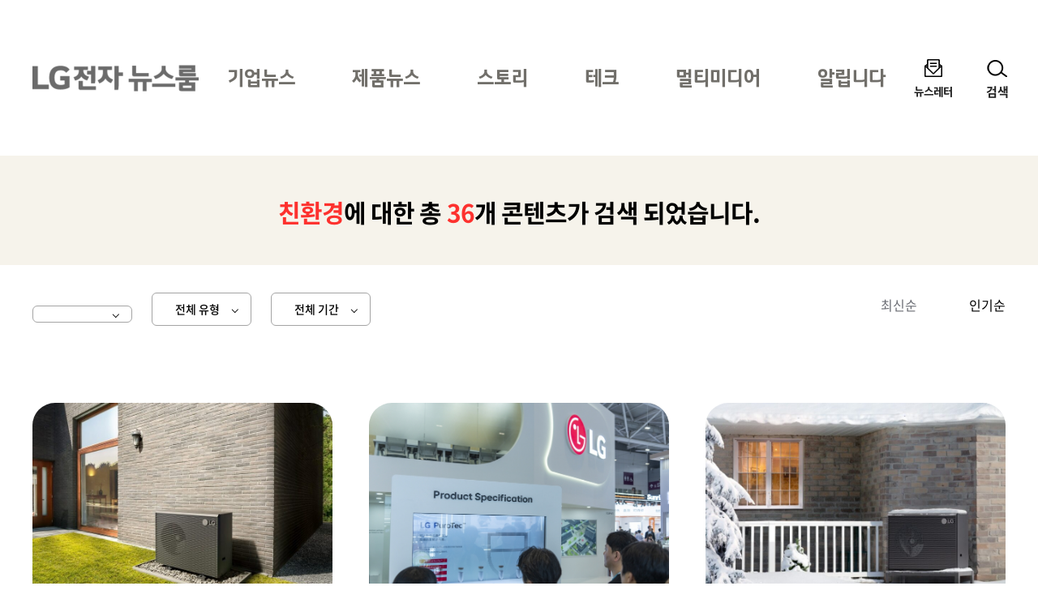

--- FILE ---
content_type: text/html; charset=UTF-8
request_url: https://live.lge.co.kr/?s=%EC%B9%9C%ED%99%98%EA%B2%BD&category=11791&orderby=popularity&page=2
body_size: 9075
content:
<!DOCTYPE html>
<html lang="ko-KR">
<head>
<meta charset="UTF-8">
<meta name="viewport" content="width=device-width, user-scalable=1, initial-scale=1, minimum-scale=1" />
<title>&#8220;친환경&#8221; 검색결과 &#8211; 페이지 2 &#8211; LG전자 뉴스룸</title>
<meta name='robots' content='noindex, follow, max-image-preview:large' />
<link rel="alternate" type="application/rss+xml" title="LG전자 뉴스룸 &raquo; 피드" href="https://live.lge.co.kr/feed/" />
<style id='wp-img-auto-sizes-contain-inline-css' type='text/css'>
img:is([sizes=auto i],[sizes^="auto," i]){contain-intrinsic-size:3000px 1500px}
/*# sourceURL=wp-img-auto-sizes-contain-inline-css */
</style>
<link rel='stylesheet' id='style-css' href='https://live.lge.co.kr/wp-content/themes/bricksand-live-lge/assets/build/style.min.css?ver=17f9d9c91b115095c8fe' type='text/css' media='all' />
<meta name="title" content="LG전자 뉴스룸" />
<meta name="description" content="찾고 싶은 것이 있나요? 친환경에 대해 149개의 검색결과가 있습니다." />
<meta property="og:title" content="LG전자 뉴스룸" />
<meta property="og:description" content="찾고 싶은 것이 있나요? 친환경에 대해 149개의 검색결과가 있습니다." />
<meta property="og:image" content="https://live.lge.co.kr/wp-content/uploads/2022/03/1.lg_-17-600x315.jpg" />
<meta name="twitter:card" content="summary_large_image" />
<meta name="twitter:title" content="LG전자 뉴스룸" />
<meta name="twitter:description" content="찾고 싶은 것이 있나요? 친환경에 대해 149개의 검색결과가 있습니다." />
<meta name="twitter:image" content="https://live.lge.co.kr/wp-content/uploads/2022/03/1.lg_-17-600x315.jpg" />
<link rel="icon" href="https://live.lge.co.kr/wp-content/uploads/2023/08/cropped-siteicon-32x32.png" sizes="32x32" />
<link rel="icon" href="https://live.lge.co.kr/wp-content/uploads/2023/08/cropped-siteicon-192x192.png" sizes="192x192" />
<link rel="apple-touch-icon" href="https://live.lge.co.kr/wp-content/uploads/2023/08/cropped-siteicon-180x180.png" />
<meta name="msapplication-TileImage" content="https://live.lge.co.kr/wp-content/uploads/2023/08/cropped-siteicon-270x270.png" />
<meta name="naver-site-verification" content="e2b7cb661dda3eae24a4460ac80865ed45b0f921" />
<meta name="google-site-verification" content="6vnoKh3_v-8_Cccd_WtRhnBz6_R4OHZ6e5D8s7UaUyg" />
<!-- Google Tag Manager -->
<script>(function(w,d,s,l,i){w[l]=w[l]||[];w[l].push({'gtm.start':
new Date().getTime(),event:'gtm.js'});var f=d.getElementsByTagName(s)[0],
j=d.createElement(s),dl=l!='dataLayer'?'&l='+l:'';j.async=true;j.src=
'https://www.googletagmanager.com/gtm.js?id='+i+dl;f.parentNode.insertBefore(j,f);
})(window,document,'script','dataLayer','GTM-K7N9BJHS');</script>
<!-- End Google Tag Manager -->
<style id='global-styles-inline-css' type='text/css'>
:root{--wp--preset--aspect-ratio--square: 1;--wp--preset--aspect-ratio--4-3: 4/3;--wp--preset--aspect-ratio--3-4: 3/4;--wp--preset--aspect-ratio--3-2: 3/2;--wp--preset--aspect-ratio--2-3: 2/3;--wp--preset--aspect-ratio--16-9: 16/9;--wp--preset--aspect-ratio--9-16: 9/16;--wp--preset--color--black: #000000;--wp--preset--color--cyan-bluish-gray: #abb8c3;--wp--preset--color--white: #ffffff;--wp--preset--color--pale-pink: #f78da7;--wp--preset--color--vivid-red: #cf2e2e;--wp--preset--color--luminous-vivid-orange: #ff6900;--wp--preset--color--luminous-vivid-amber: #fcb900;--wp--preset--color--light-green-cyan: #7bdcb5;--wp--preset--color--vivid-green-cyan: #00d084;--wp--preset--color--pale-cyan-blue: #8ed1fc;--wp--preset--color--vivid-cyan-blue: #00d084;--wp--preset--color--vivid-purple: #9b51e0;--wp--preset--color--lg-red: #fd312e;--wp--preset--color--light-gray: #999999;--wp--preset--color--very-light-gray: #eeeeee;--wp--preset--gradient--vivid-cyan-blue-to-vivid-purple: linear-gradient(135deg,rgb(6,147,227) 0%,rgb(155,81,224) 100%);--wp--preset--gradient--light-green-cyan-to-vivid-green-cyan: linear-gradient(135deg,rgb(122,220,180) 0%,rgb(0,208,130) 100%);--wp--preset--gradient--luminous-vivid-amber-to-luminous-vivid-orange: linear-gradient(135deg,rgb(252,185,0) 0%,rgb(255,105,0) 100%);--wp--preset--gradient--luminous-vivid-orange-to-vivid-red: linear-gradient(135deg,rgb(255,105,0) 0%,rgb(207,46,46) 100%);--wp--preset--gradient--very-light-gray-to-cyan-bluish-gray: linear-gradient(135deg,rgb(238,238,238) 0%,rgb(169,184,195) 100%);--wp--preset--gradient--cool-to-warm-spectrum: linear-gradient(135deg,rgb(74,234,220) 0%,rgb(151,120,209) 20%,rgb(207,42,186) 40%,rgb(238,44,130) 60%,rgb(251,105,98) 80%,rgb(254,248,76) 100%);--wp--preset--gradient--blush-light-purple: linear-gradient(135deg,rgb(255,206,236) 0%,rgb(152,150,240) 100%);--wp--preset--gradient--blush-bordeaux: linear-gradient(135deg,rgb(254,205,165) 0%,rgb(254,45,45) 50%,rgb(107,0,62) 100%);--wp--preset--gradient--luminous-dusk: linear-gradient(135deg,rgb(255,203,112) 0%,rgb(199,81,192) 50%,rgb(65,88,208) 100%);--wp--preset--gradient--pale-ocean: linear-gradient(135deg,rgb(255,245,203) 0%,rgb(182,227,212) 50%,rgb(51,167,181) 100%);--wp--preset--gradient--electric-grass: linear-gradient(135deg,rgb(202,248,128) 0%,rgb(113,206,126) 100%);--wp--preset--gradient--midnight: linear-gradient(135deg,rgb(2,3,129) 0%,rgb(40,116,252) 100%);--wp--preset--font-size--small: 12px;--wp--preset--font-size--medium: 20px;--wp--preset--font-size--large: 20px;--wp--preset--font-size--x-large: 42px;--wp--preset--font-size--regular: 19px;--wp--preset--font-size--huge: 30px;--wp--preset--spacing--20: 0.44rem;--wp--preset--spacing--30: 0.67rem;--wp--preset--spacing--40: 1rem;--wp--preset--spacing--50: 1.5rem;--wp--preset--spacing--60: 2.25rem;--wp--preset--spacing--70: 3.38rem;--wp--preset--spacing--80: 5.06rem;--wp--preset--shadow--natural: 6px 6px 9px rgba(0, 0, 0, 0.2);--wp--preset--shadow--deep: 12px 12px 50px rgba(0, 0, 0, 0.4);--wp--preset--shadow--sharp: 6px 6px 0px rgba(0, 0, 0, 0.2);--wp--preset--shadow--outlined: 6px 6px 0px -3px rgb(255, 255, 255), 6px 6px rgb(0, 0, 0);--wp--preset--shadow--crisp: 6px 6px 0px rgb(0, 0, 0);}:where(.is-layout-flex){gap: 0.5em;}:where(.is-layout-grid){gap: 0.5em;}body .is-layout-flex{display: flex;}.is-layout-flex{flex-wrap: wrap;align-items: center;}.is-layout-flex > :is(*, div){margin: 0;}body .is-layout-grid{display: grid;}.is-layout-grid > :is(*, div){margin: 0;}:where(.wp-block-columns.is-layout-flex){gap: 2em;}:where(.wp-block-columns.is-layout-grid){gap: 2em;}:where(.wp-block-post-template.is-layout-flex){gap: 1.25em;}:where(.wp-block-post-template.is-layout-grid){gap: 1.25em;}.has-black-color{color: var(--wp--preset--color--black) !important;}.has-cyan-bluish-gray-color{color: var(--wp--preset--color--cyan-bluish-gray) !important;}.has-white-color{color: var(--wp--preset--color--white) !important;}.has-pale-pink-color{color: var(--wp--preset--color--pale-pink) !important;}.has-vivid-red-color{color: var(--wp--preset--color--vivid-red) !important;}.has-luminous-vivid-orange-color{color: var(--wp--preset--color--luminous-vivid-orange) !important;}.has-luminous-vivid-amber-color{color: var(--wp--preset--color--luminous-vivid-amber) !important;}.has-light-green-cyan-color{color: var(--wp--preset--color--light-green-cyan) !important;}.has-vivid-green-cyan-color{color: var(--wp--preset--color--vivid-green-cyan) !important;}.has-pale-cyan-blue-color{color: var(--wp--preset--color--pale-cyan-blue) !important;}.has-vivid-cyan-blue-color{color: var(--wp--preset--color--vivid-cyan-blue) !important;}.has-vivid-purple-color{color: var(--wp--preset--color--vivid-purple) !important;}.has-black-background-color{background-color: var(--wp--preset--color--black) !important;}.has-cyan-bluish-gray-background-color{background-color: var(--wp--preset--color--cyan-bluish-gray) !important;}.has-white-background-color{background-color: var(--wp--preset--color--white) !important;}.has-pale-pink-background-color{background-color: var(--wp--preset--color--pale-pink) !important;}.has-vivid-red-background-color{background-color: var(--wp--preset--color--vivid-red) !important;}.has-luminous-vivid-orange-background-color{background-color: var(--wp--preset--color--luminous-vivid-orange) !important;}.has-luminous-vivid-amber-background-color{background-color: var(--wp--preset--color--luminous-vivid-amber) !important;}.has-light-green-cyan-background-color{background-color: var(--wp--preset--color--light-green-cyan) !important;}.has-vivid-green-cyan-background-color{background-color: var(--wp--preset--color--vivid-green-cyan) !important;}.has-pale-cyan-blue-background-color{background-color: var(--wp--preset--color--pale-cyan-blue) !important;}.has-vivid-cyan-blue-background-color{background-color: var(--wp--preset--color--vivid-cyan-blue) !important;}.has-vivid-purple-background-color{background-color: var(--wp--preset--color--vivid-purple) !important;}.has-black-border-color{border-color: var(--wp--preset--color--black) !important;}.has-cyan-bluish-gray-border-color{border-color: var(--wp--preset--color--cyan-bluish-gray) !important;}.has-white-border-color{border-color: var(--wp--preset--color--white) !important;}.has-pale-pink-border-color{border-color: var(--wp--preset--color--pale-pink) !important;}.has-vivid-red-border-color{border-color: var(--wp--preset--color--vivid-red) !important;}.has-luminous-vivid-orange-border-color{border-color: var(--wp--preset--color--luminous-vivid-orange) !important;}.has-luminous-vivid-amber-border-color{border-color: var(--wp--preset--color--luminous-vivid-amber) !important;}.has-light-green-cyan-border-color{border-color: var(--wp--preset--color--light-green-cyan) !important;}.has-vivid-green-cyan-border-color{border-color: var(--wp--preset--color--vivid-green-cyan) !important;}.has-pale-cyan-blue-border-color{border-color: var(--wp--preset--color--pale-cyan-blue) !important;}.has-vivid-cyan-blue-border-color{border-color: var(--wp--preset--color--vivid-cyan-blue) !important;}.has-vivid-purple-border-color{border-color: var(--wp--preset--color--vivid-purple) !important;}.has-vivid-cyan-blue-to-vivid-purple-gradient-background{background: var(--wp--preset--gradient--vivid-cyan-blue-to-vivid-purple) !important;}.has-light-green-cyan-to-vivid-green-cyan-gradient-background{background: var(--wp--preset--gradient--light-green-cyan-to-vivid-green-cyan) !important;}.has-luminous-vivid-amber-to-luminous-vivid-orange-gradient-background{background: var(--wp--preset--gradient--luminous-vivid-amber-to-luminous-vivid-orange) !important;}.has-luminous-vivid-orange-to-vivid-red-gradient-background{background: var(--wp--preset--gradient--luminous-vivid-orange-to-vivid-red) !important;}.has-very-light-gray-to-cyan-bluish-gray-gradient-background{background: var(--wp--preset--gradient--very-light-gray-to-cyan-bluish-gray) !important;}.has-cool-to-warm-spectrum-gradient-background{background: var(--wp--preset--gradient--cool-to-warm-spectrum) !important;}.has-blush-light-purple-gradient-background{background: var(--wp--preset--gradient--blush-light-purple) !important;}.has-blush-bordeaux-gradient-background{background: var(--wp--preset--gradient--blush-bordeaux) !important;}.has-luminous-dusk-gradient-background{background: var(--wp--preset--gradient--luminous-dusk) !important;}.has-pale-ocean-gradient-background{background: var(--wp--preset--gradient--pale-ocean) !important;}.has-electric-grass-gradient-background{background: var(--wp--preset--gradient--electric-grass) !important;}.has-midnight-gradient-background{background: var(--wp--preset--gradient--midnight) !important;}.has-small-font-size{font-size: var(--wp--preset--font-size--small) !important;}.has-medium-font-size{font-size: var(--wp--preset--font-size--medium) !important;}.has-large-font-size{font-size: var(--wp--preset--font-size--large) !important;}.has-x-large-font-size{font-size: var(--wp--preset--font-size--x-large) !important;}
/*# sourceURL=global-styles-inline-css */
</style>
</head>
<body class="search search-results wp-custom-logo paged-2 search-paged-2 wp-theme-bricksand-live-lge">
<!-- Google Tag Manager (noscript) -->
<noscript><iframe src="https://www.googletagmanager.com/ns.html?id=GTM-K7N9BJHS"
height="0" width="0" style="display:none;visibility:hidden"></iframe></noscript>
<!-- End Google Tag Manager (noscript) -->
<div id="acc-nav">
	<a href="#content">본문 바로가기</a>
</div>
<div id="wrap">
	<header id="header">
		<div class="inner">
			<h1 class="logo">
			<a href="https://live.lge.co.kr/">
				<img src="https://live.lge.co.kr/wp-content/uploads/2024/10/LG전자-뉴스룸_logo3-1-1.png" width="205" height="87" alt="LG전자 뉴스룸" data-default-logo="https://live.lge.co.kr/wp-content/uploads/2024/10/LG전자-뉴스룸_logo3-1-1.png">
			</a>
		</h1>			<nav id="gnb" role="navigation">
				<h2 class="screen-reader-text">메인 메뉴</h2>
				<ul><li id="menu-item-221214" class="menu-item menu-item-type-taxonomy menu-item-object-category menu-item-221214"><a href="https://live.lge.co.kr/news/">기업뉴스</a></li>
<li id="menu-item-230147" class="menu-item menu-item-type-taxonomy menu-item-object-category menu-item-230147"><a href="https://live.lge.co.kr/product-news/">제품뉴스</a></li>
<li id="menu-item-221218" class="menu-item menu-item-type-taxonomy menu-item-object-category menu-item-221218"><a href="https://live.lge.co.kr/story/">스토리</a></li>
<li id="menu-item-212680" class="menu-item menu-item-type-taxonomy menu-item-object-category menu-item-212680"><a href="https://live.lge.co.kr/tech/">테크</a></li>
<li id="menu-item-221215" class="menu-item menu-item-type-taxonomy menu-item-object-category menu-item-221215"><a href="https://live.lge.co.kr/multimedia/">멀티미디어</a></li>
<li id="menu-item-221223" class="menu-item menu-item-type-taxonomy menu-item-object-category menu-item-221223"><a href="https://live.lge.co.kr/notice/">알립니다</a></li>
</ul>			</nav>
			<div class="util">
				<ul><li id="menu-item-212681" class="newsletter menu-item menu-item-type-post_type menu-item-object-page menu-item-212681"><a href="https://live.lge.co.kr/newsletters/">뉴스레터</a></li>
</ul>				<button type="button" class="search-menu"><span>검색</span></button>
			</div>
		</div>
		<div class="search-form">
	<div class="inner">
		<form action="https://live.lge.co.kr" method="get" autocomplete="off">
			<fieldset>
				<input type="text" name="s" id="search" title="검색어" required placeholder="검색어를 입력하세요." value="" />
				<button type="submit" class="submit">검색</button>
				<button type="button" class="close">닫기</button>
			</fieldset>
		</form>
							<div class="search-keyword">
				<p class="title">추천 키워드</p>
				<ul>
											<li><a href="https://live.lge.co.kr/?s=AI">AI</a></li>
											<li><a href="https://live.lge.co.kr/?s=UP가전 2.0">UP가전 2.0</a></li>
											<li><a href="https://live.lge.co.kr/?s=올레드">올레드</a></li>
											<li><a href="https://live.lge.co.kr/?s=전장">전장</a></li>
									</ul>
			</div>
			</div>
</div>
	</header>
			<div class="fixex-menu">
			<ul><li id="menu-item-213523" class="home menu-item menu-item-type-post_type menu-item-object-page menu-item-home menu-item-213523"><a href="https://live.lge.co.kr/">홈</a></li>
<li id="menu-item-213524" class="menu menu-item menu-item-type-custom menu-item-object-custom menu-item-213524"><a href="#gnb">메뉴</a></li>
<li id="menu-item-213527" class="search menu-item menu-item-type-custom menu-item-object-custom menu-item-213527"><a href="#search">검색</a></li>
<li id="menu-item-213525" class="latest menu-item menu-item-type-custom menu-item-object-custom menu-item-213525"><a href="/view-all?orderby=latest">최신</a></li>
<li id="menu-item-221213" class="popularity menu-item menu-item-type-custom menu-item-object-custom menu-item-221213"><a href="/view-all/?orderby=popularity">인기</a></li>
</ul>		</div>
		<div id="container">
		<article id="content">
			<!-- Content -->

						<div class="search-result">
				<h1 class="screen-reader-text">검색결과</h1>
				<p><em>친환경</em>에 대한 총 <em>36</em>개 콘텐츠가 검색 되었습니다.</p>
							</div>

			<div class="search-filter">
				<div class="filter">
										<span class="category">
												<button type="button"></button>
						<ul>
							<li ><a href="/?s=%EC%B9%9C%ED%99%98%EA%B2%BD&orderby=popularity">전체 카테고리</a></li>
															<li ><a href="/?s=%EC%B9%9C%ED%99%98%EA%B2%BD&category=17154&orderby=popularity">기업뉴스</a></li>
															<li ><a href="/?s=%EC%B9%9C%ED%99%98%EA%B2%BD&category=19540&orderby=popularity">제품뉴스</a></li>
															<li ><a href="/?s=%EC%B9%9C%ED%99%98%EA%B2%BD&category=17155&orderby=popularity">스토리</a></li>
															<li ><a href="/?s=%EC%B9%9C%ED%99%98%EA%B2%BD&category=11786&orderby=popularity">테크</a></li>
															<li ><a href="/?s=%EC%B9%9C%ED%99%98%EA%B2%BD&category=17157&orderby=popularity">멀티미디어</a></li>
															<li ><a href="/?s=%EC%B9%9C%ED%99%98%EA%B2%BD&category=17160&orderby=popularity">알립니다</a></li>
													</ul>
					</span>
											<span class="formats">
														<button type="button">전체 유형</button>
							<ul>
								<li class="current" aria-current="page"><a href="/?s=%EC%B9%9C%ED%99%98%EA%B2%BD&category=11791&orderby=popularity">전체 유형</a></li>
																	<li ><a href="/?s=%EC%B9%9C%ED%99%98%EA%B2%BD&category=11791&orderby=popularity&format=16413">보도자료</a></li>
																	<li ><a href="/?s=%EC%B9%9C%ED%99%98%EA%B2%BD&category=11791&orderby=popularity&format=16404">포스트</a></li>
																	<li ><a href="/?s=%EC%B9%9C%ED%99%98%EA%B2%BD&category=11791&orderby=popularity&format=16410">동영상</a></li>
																	<li ><a href="/?s=%EC%B9%9C%ED%99%98%EA%B2%BD&category=11791&orderby=popularity&format=16411">카드뉴스</a></li>
																	<li ><a href="/?s=%EC%B9%9C%ED%99%98%EA%B2%BD&category=11791&orderby=popularity&format=16412">인포그래픽</a></li>
															</ul>
						</span>
										<span class="date">
												<button type="button">전체 기간</button>
						<ul>
							<li class="current" aria-current="page"><a href="/?s=%EC%B9%9C%ED%99%98%EA%B2%BD&category=11791&orderby=popularity">전체 기간</a></li>
															<li ><a href="/?s=%EC%B9%9C%ED%99%98%EA%B2%BD&category=11791&orderby=popularity&date=1">1개월</a></li>
															<li ><a href="/?s=%EC%B9%9C%ED%99%98%EA%B2%BD&category=11791&orderby=popularity&date=6">6개월</a></li>
															<li ><a href="/?s=%EC%B9%9C%ED%99%98%EA%B2%BD&category=11791&orderby=popularity&date=12">1년</a></li>
															<li ><a href="/?s=%EC%B9%9C%ED%99%98%EA%B2%BD&category=11791&orderby=popularity&date=24">2년</a></li>
													</ul>
					</span>
				</div>
				<div class="sorting">
					<a href="/?s=%EC%B9%9C%ED%99%98%EA%B2%BD&category=11791&page=2" >최신순</a>
					<a href="/?s=%EC%B9%9C%ED%99%98%EA%B2%BD&category=11791&orderby=popularity&page=2" class="current" aria-current="page">인기순</a>
				</div>
			</div>

							<div class="post-list">
					<ul>
													<li>
																<a href="https://live.lge.co.kr/2410-lg-hvac/" title="LG전자 HVAC·가전, 美 '최고의 지속가능 브랜드' 선정">
									<figure>
										<img width="840" height="570" src="https://live.lge.co.kr/wp-content/uploads/2024/10/1lg-840x570.jpg" class="attachment-thumbnail size-thumbnail wp-post-image" alt="LG전자 공기 열원 히트펌프 &#039;써마브이 R290 모노블럭 현대적인 벽돌 외벽의 단독주택 한쪽 모서리 야외 공간에 LG 히트펌프 실외기가 설치되어 있다. 유닛은 매트한 다크 그레이 색상으로, 전면에는 LG 로고와 팬이 내장된 송풍망이 보인다. 장치는 사각형 자갈이 깔린 콘크리트 패드 위에 안정적으로 설치되어 있으며, 주택 외벽에는 큰 창과 나무 프레임의 출입문이 함께 구성되어 있어 고급스러운 느낌을 자아낸다. 왼쪽으로는 정돈된 잔디 마당이 펼쳐지고, 오른쪽은 자갈길과 나무숲이 배경에 보인다. 전반적으로 에너지 효율성과 디자인을 동시에 고려한 친환경 주거 환경을 표현하는 이미지다." decoding="async" />									</figure>
								</a>
								<span class="meta">
									<span class="category">보도자료</span>
																		<span class="date">2024-10-02</span>
								</span>
								<span class="title">
									<a href="https://live.lge.co.kr/2410-lg-hvac/">LG전자 HVAC·가전, 美 '최고의 지속가능 브랜드' 선정</a>
								</span>
							</li>
													<li>
																<a href="https://live.lge.co.kr/2504-lg-purotec/" title="LG전자, 항균 기능성 소재 ‘LG 퓨로텍’글로벌 B2B 고객 확대 나서">
									<figure>
										<img width="840" height="559" src="https://live.lge.co.kr/wp-content/uploads/2025/04/2504-purotec-1.jpg" class="attachment-thumbnail size-thumbnail wp-post-image" alt="글로벌 B2B 고객들이 다양한 LG 퓨로텍 제품을 살펴보고 있다." decoding="async" />									</figure>
								</a>
								<span class="meta">
									<span class="category">보도자료</span>
																		<span class="date">2025-04-16</span>
								</span>
								<span class="title">
									<a href="https://live.lge.co.kr/2504-lg-purotec/">LG전자, 항균 기능성 소재 ‘LG 퓨로텍’글로벌 B2B 고객 확대 나서</a>
								</span>
							</li>
													<li>
																<a href="https://live.lge.co.kr/2409-lg-hvac-3/" title="LG전자, 중국 하얼빈 히트펌프 컨소시엄 구축한랭지 R&D 글로벌 트라이앵글 완성">
									<figure>
										<img width="840" height="570" src="https://live.lge.co.kr/wp-content/uploads/2024/09/1lg-840x570.jpg" class="attachment-thumbnail size-thumbnail wp-post-image" alt="&#039;써마브이 R290 모노블럭&#039;." decoding="async" />									</figure>
								</a>
								<span class="meta">
									<span class="category">보도자료</span>
																		<span class="date">2024-09-02</span>
								</span>
								<span class="title">
									<a href="https://live.lge.co.kr/2409-lg-hvac-3/">LG전자, 중국 하얼빈 히트펌프 컨소시엄 구축한랭지 R&D 글로벌 트라이앵글 완성</a>
								</span>
							</li>
													<li>
																<a href="https://live.lge.co.kr/2504-lg-hvac/" title="LG전자 현지 특화된 고효율 HVAC 솔루션,싱가포르 초대형 물류센터에 ‘낙점’">
									<figure>
										<img width="840" height="570" src="https://live.lge.co.kr/wp-content/uploads/2025/04/2504-lg-hvac-1-840x570.jpg" class="attachment-thumbnail size-thumbnail wp-post-image" alt="LG전자가 최근 축구장 6개 크기와 맞먹는 규모의 싱가포르 초대형 물류센터에 고효율 상업용 에어컨 &#039;멀티브이 아이(Multi V i)&#039;(사진)를 공급했다." decoding="async" />									</figure>
								</a>
								<span class="meta">
									<span class="category">보도자료</span>
																		<span class="date">2025-04-02</span>
								</span>
								<span class="title">
									<a href="https://live.lge.co.kr/2504-lg-hvac/">LG전자 현지 특화된 고효율 HVAC 솔루션,싱가포르 초대형 물류센터에 ‘낙점’</a>
								</span>
							</li>
													<li>
																<a href="https://live.lge.co.kr/2410-lg-frieze-london/" title="LG 올레드 TV, 프리즈 런던서기후 위기 다룬 예술작품을 담다">
									<figure>
										<img width="840" height="570" src="https://live.lge.co.kr/wp-content/uploads/2024/10/thumbnail-frieze-london-840x570.jpg" class="attachment-thumbnail size-thumbnail wp-post-image" alt="L모델이 97형 올레드 에보 5대를 활용한 초대형 작품 &#039;바람이 되어(Becoming Wind)&#039;를 감상하는 모습" decoding="async" />									</figure>
								</a>
								<span class="meta">
									<span class="category">보도자료</span>
																		<span class="date">2024-10-11</span>
								</span>
								<span class="title">
									<a href="https://live.lge.co.kr/2410-lg-frieze-london/">LG 올레드 TV, 프리즈 런던서기후 위기 다룬 예술작품을 담다</a>
								</span>
							</li>
													<li>
																<a href="https://live.lge.co.kr/2410-lg-lowes-partner/" title="LG전자, 美 대형 가전 유통업체 로우스 ‘베스트 파트너’ 선정">
									<figure>
										<img width="840" height="570" src="https://live.lge.co.kr/wp-content/uploads/2024/10/lowes-thumbnail-840x570.jpg" class="attachment-thumbnail size-thumbnail wp-post-image" alt="LG전자가 미국의 대표적인 종합 가전/인테리어 유통업체인 로우스(Lowe&#039;s)의 ‘베스트 파트너’로 선정됐다. 사진은 행사에서 기념 사진을 촬영하는 LG전자 북미지역대표 정규황 부사장(좌측에서 6번째)과 로우스의 제이슨 할람 머천다이징 부사장(좌측 5번째)." decoding="async" />									</figure>
								</a>
								<span class="meta">
									<span class="category">보도자료</span>
																		<span class="date">2024-10-09</span>
								</span>
								<span class="title">
									<a href="https://live.lge.co.kr/2410-lg-lowes-partner/">LG전자, 美 대형 가전 유통업체 로우스 ‘베스트 파트너’ 선정</a>
								</span>
							</li>
													<li>
																<a href="https://live.lge.co.kr/2409-lg-global-hvac/" title="LG전자, ‘글로벌 히트펌프 컨소시엄’ 출범 HVAC사업 기술협력">
									<figure>
										<img width="840" height="531" src="https://live.lge.co.kr/wp-content/uploads/2024/09/1lg-5.jpg" class="attachment-thumbnail size-thumbnail wp-post-image" alt="23일 마곡 LG 사이언스파크에서 진행된 글로벌 히트펌브 컨소시엄 출범식에서 LG전자 조주완 CEO가 환영사를 하고 있다. University of Alaska Anchorage LG Regional Heat Pump Consortiums LG GCAHR2024 Global Consortium for Advanced Heat pump Research 2024" decoding="async" />									</figure>
								</a>
								<span class="meta">
									<span class="category">보도자료</span>
																		<span class="date">2024-09-24</span>
								</span>
								<span class="title">
									<a href="https://live.lge.co.kr/2409-lg-global-hvac/">LG전자, ‘글로벌 히트펌프 컨소시엄’ 출범 HVAC사업 기술협력</a>
								</span>
							</li>
													<li>
																<a href="https://live.lge.co.kr/2501-lg-elvennation/" title="LG전자, 11개국 주뉴욕총영사단 초청해 혁신 기술 공개">
									<figure>
										<img width="840" height="570" src="https://live.lge.co.kr/wp-content/uploads/2025/01/LGUSA-11nations-840x570.jpg" class="attachment-thumbnail size-thumbnail wp-post-image" alt=" LG전자가 미국 현지시간 29일 뉴저지주 잉글우드 클리프에 위치한 북미지역 본사에 한국을 포함한 11개국 주뉴욕총영사단를 초청해 혁신 기술 로드맵을 선보이고 국가간 파트너십 강화 방안을 논의" decoding="async" />									</figure>
								</a>
								<span class="meta">
									<span class="category">보도자료</span>
																		<span class="date">2025-01-31</span>
								</span>
								<span class="title">
									<a href="https://live.lge.co.kr/2501-lg-elvennation/">LG전자, 11개국 주뉴욕총영사단 초청해 혁신 기술 공개</a>
								</span>
							</li>
													<li>
																<a href="https://live.lge.co.kr/2411-lg-esg/" title="‘13년간 190여 곳 자립 지원 … ESG 가치 확산’LG전자, 사회적 기업 육성 노력 빛났다">
									<figure>
										<img width="840" height="525" src="https://live.lge.co.kr/wp-content/uploads/2024/11/2411-lg-esg-1.jpg" class="attachment-thumbnail size-thumbnail wp-post-image" alt="김문수 고용노동부장관(왼쪽에서 다섯 번째)과 LG전자 사회공헌팀 최건 책임(왼쪽에서 두 번째) 등 관계자들이 기념 사진을 촬영 중인 모습. 각 인물은 꽃다발과 상장을 들고 있으며, 배경에는 ‘사회적기업 육성 유공자 및 우수 지자체 포상 전수’라는 문구가 표시되어 있다. 전체 조명이 따뜻한 분위기를 자아내며, 수트 차림의 인물들이 단정하게 포즈를 취하고 있다." decoding="async" />									</figure>
								</a>
								<span class="meta">
									<span class="category">보도자료</span>
																		<span class="date">2024-11-25</span>
								</span>
								<span class="title">
									<a href="https://live.lge.co.kr/2411-lg-esg/">‘13년간 190여 곳 자립 지원 … ESG 가치 확산’LG전자, 사회적 기업 육성 노력 빛났다</a>
								</span>
							</li>
													<li>
																<a href="https://live.lge.co.kr/2406-lg-oslo/" title="“영하 40도에도 끄떡 없는 차세대 냉난방시스템 개발” LG전자, 노르웨이서 북유럽 한랭지 특화된 차세대 히트펌프 컨소시엄 구축">
									<figure>
										<img width="840" height="494" src="https://live.lge.co.kr/wp-content/uploads/2024/06/1lg-4.jpg" class="attachment-thumbnail size-thumbnail wp-post-image" alt="오슬로 메트로폴리탄 대학교 탄야 스토르슬 부총장(왼쪽)과 LG전자 에어솔루션사업부장 이재성 부사장." decoding="async" />									</figure>
								</a>
								<span class="meta">
									<span class="category">보도자료</span>
																		<span class="date">2024-06-20</span>
								</span>
								<span class="title">
									<a href="https://live.lge.co.kr/2406-lg-oslo/">“영하 40도에도 끄떡 없는 차세대 냉난방시스템 개발” LG전자, 노르웨이서 북유럽 한랭지 특화된 차세대 히트펌프 컨소시엄 구축</a>
								</span>
							</li>
													<li>
																<a href="https://live.lge.co.kr/2502-lg-sp/" title="LG전자, S&P ‘기업 지속가능성 평가’서2년 연속 『Top 1%』 선정">
									<figure>
										<img width="840" height="570" src="https://live.lge.co.kr/wp-content/uploads/2025/02/2502-lg-SP-840x570.png" class="attachment-thumbnail size-thumbnail wp-post-image" alt="LG전자가 ‘기업 지속가능성 평가(CSA)’에서 2년 연속으로 최상위 등급에 해당하는 「Top 1%」에 선정됐다." decoding="async" />									</figure>
								</a>
								<span class="meta">
									<span class="category">보도자료</span>
																		<span class="date">2025-02-13</span>
								</span>
								<span class="title">
									<a href="https://live.lge.co.kr/2502-lg-sp/">LG전자, S&P ‘기업 지속가능성 평가’서2년 연속 『Top 1%』 선정</a>
								</span>
							</li>
													<li>
																<a href="https://live.lge.co.kr/2505-lg-hvac/" title="LG전자, 글로벌 사우스로 HVAC 사업 기회 확대">
									<figure>
										<img width="840" height="562" src="https://live.lge.co.kr/wp-content/uploads/2025/05/2505-lg-hvac-1.jpg" class="attachment-thumbnail size-thumbnail wp-post-image" alt="컨설턴트들이 서울 마곡에 위치한 LG사이언스파크를 방문해 초대형 냉방기인 &#039;칠러(Chiller)&#039;를 살펴보고 있다." decoding="async" />									</figure>
								</a>
								<span class="meta">
									<span class="category">보도자료</span>
																		<span class="date">2025-05-20</span>
								</span>
								<span class="title">
									<a href="https://live.lge.co.kr/2505-lg-hvac/">LG전자, 글로벌 사우스로 HVAC 사업 기회 확대</a>
								</span>
							</li>
													<li>
																<a href="https://live.lge.co.kr/2404-lg-lifeisgood-esg/" title="LG전자, 美 사옥에 곤충 서식 위한 정원 개장 “지속가능한 생태계 구축 앞장설 것”">
									<figure>
										<img width="840" height="525" src="https://live.lge.co.kr/wp-content/uploads/2024/04/1-1lg-3.jpg" class="attachment-thumbnail size-thumbnail wp-post-image" alt="LG전자 북미 사옥에 조성된 폴리네이터 정원 전경." decoding="async" />									</figure>
								</a>
								<span class="meta">
									<span class="category">보도자료</span>
																		<span class="date">2024-04-23</span>
								</span>
								<span class="title">
									<a href="https://live.lge.co.kr/2404-lg-lifeisgood-esg/">LG전자, 美 사옥에 곤충 서식 위한 정원 개장 “지속가능한 생태계 구축 앞장설 것”</a>
								</span>
							</li>
													<li>
																<a href="https://live.lge.co.kr/2412-lg-logo/" title="‘모두의 더 나은 삶’ 위한 실천 인정 받았다LG전자, 13년 연속 ‘DJSI 월드’ 편입">
									<figure>
										<img width="840" height="570" src="https://live.lge.co.kr/wp-content/uploads/2024/12/2412_DJSI_sumnail-840x570.jpg" class="attachment-thumbnail size-thumbnail wp-post-image" alt="LG전자" decoding="async" />									</figure>
								</a>
								<span class="meta">
									<span class="category">보도자료</span>
																		<span class="date">2024-12-24</span>
								</span>
								<span class="title">
									<a href="https://live.lge.co.kr/2412-lg-logo/">‘모두의 더 나은 삶’ 위한 실천 인정 받았다LG전자, 13년 연속 ‘DJSI 월드’ 편입</a>
								</span>
							</li>
													<li>
																<a href="https://live.lge.co.kr/2506-lg-lab/" title="LG전자 뉴저지 북미 사옥,‘민간 기술 외교’의 장으로 우뚝">
									<figure>
										<img width="840" height="548" src="https://live.lge.co.kr/wp-content/uploads/2025/06/2506-lg-lab-1.jpg" class="attachment-thumbnail size-thumbnail wp-post-image" alt="LG전자 북미법인 본사 사옥 내 과학관 &#039;LG Inspiration Lab&#039;을 찾은 학생들이 로봇청소기로 축구 게임을 하고 있는 모습." decoding="async" />									</figure>
								</a>
								<span class="meta">
									<span class="category">보도자료</span>
																		<span class="date">2025-06-18</span>
								</span>
								<span class="title">
									<a href="https://live.lge.co.kr/2506-lg-lab/">LG전자 뉴저지 북미 사옥,‘민간 기술 외교’의 장으로 우뚝</a>
								</span>
							</li>
											</ul>
				</div>
			
										<div class="pagination">
					<a href="/?s=%EC%B9%9C%ED%99%98%EA%B2%BD&category=11791&orderby=popularity" class="first">첫 페이지</a>
					<a href="/?s=%EC%B9%9C%ED%99%98%EA%B2%BD&category=11791&orderby=popularity&page=1" class="prev">이전</a>
					<a class="page-numbers" href="https://live.lge.co.kr/?s=%EC%B9%9C%ED%99%98%EA%B2%BD&#038;category=11791&#038;orderby=popularity">1</a><span aria-current="page" class="page-numbers current">2</span><a class="page-numbers" href="https://live.lge.co.kr/?page=3&#038;s=%EC%B9%9C%ED%99%98%EA%B2%BD&#038;category=11791&#038;orderby=popularity">3</a>					<a href="/?s=%EC%B9%9C%ED%99%98%EA%B2%BD&category=11791&orderby=popularity&page=3" class="next">다음</a>
					<a href="/?s=%EC%B9%9C%ED%99%98%EA%B2%BD&category=11791&orderby=popularity&page=3" class="end">마지막 페이지</a>
				</div>
			
		<!-- //Content -->
		</article>
	</div>
	<footer id="footer">
		<a href="#wrap" class="page-top">Top</a>
		<div class="inner">
			<nav class="social-channel"><ul><li id="menu-item-212686" class="wa menu-item menu-item-type-custom menu-item-object-custom menu-item-212686"><a target="_blank" href="http://www.wa.or.kr/board/list.asp?BoardID=0006" title="WA인증마크 (새 창에서 열림)">WA인증마크</a></li>
<li id="menu-item-212687" class="facebook menu-item menu-item-type-custom menu-item-object-custom menu-item-212687"><a target="_blank" href="https://www.facebook.com/theLGstory" title="Facebook (새 창에서 열림)">Facebook</a></li>
<li id="menu-item-212688" class="youtube menu-item menu-item-type-custom menu-item-object-custom menu-item-212688"><a target="_blank" href="https://www.youtube.com/channel/UCrIAnDo3VuWex3fywkGpB1g/featured" title="YouTube (새 창에서 열림)">YouTube</a></li>
<li id="menu-item-212689" class="instagram menu-item menu-item-type-custom menu-item-object-custom menu-item-212689"><a target="_blank" href="https://www.instagram.com/lgelectronics_kr/" title="Instagram (새 창에서 열림)">Instagram</a></li>
<li id="menu-item-212690" class="naver-blog menu-item menu-item-type-custom menu-item-object-custom menu-item-212690"><a target="_blank" href="https://post.naver.com/my.nhn?memberNo=516856" title="Naver Blog (새 창에서 열림)">Naver Blog</a></li>
<li id="menu-item-212691" class="flickr menu-item menu-item-type-custom menu-item-object-custom menu-item-212691"><a target="_blank" href="https://www.flickr.com/photos/lge/" title="Flickr (새 창에서 열림)">Flickr</a></li>
<li id="menu-item-221346" class="kakao-channel menu-item menu-item-type-custom menu-item-object-custom menu-item-221346"><a target="_blank" href="http://pf.kakao.com/_QXQlG" title="카카오 채널 (새 창에서 열림)">카카오 채널</a></li>
</ul></nav><nav class="fnb"><ul><li id="menu-item-212684" class="menu-item menu-item-type-post_type menu-item-object-page menu-item-212684"><a href="https://live.lge.co.kr/blog_operating_policy/">LG전자 뉴스룸 운영 정책</a></li>
<li id="menu-item-212685" class="menu-item menu-item-type-post_type menu-item-object-page menu-item-privacy-policy menu-item-212685"><a rel="privacy-policy" href="https://live.lge.co.kr/privacy_policy/">개인정보 처리방침</a></li>
</ul></nav><nav class="family-site"><button type="button" title="Family Site 선택" aria-haspopup="true" aria-controls="family-site" aria-expanded="false">Family Site<span class="screen-reader-text">(접힘)</span></button><ul id="family-site"><li id="menu-item-212692" class="menu-item menu-item-type-custom menu-item-object-custom menu-item-212692"><a target="_blank" href="https://www.lge.co.kr/lgekor/main.do" title="LG전자 국문 홈페이지 (새 창에서 열림)">LG전자 국문 홈페이지</a></li>
<li id="menu-item-212693" class="menu-item menu-item-type-custom menu-item-object-custom menu-item-212693"><a target="_blank" href="https://www.lg.com/us" title="LG전자 영문 홈페이지 (새 창에서 열림)">LG전자 영문 홈페이지</a></li>
<li id="menu-item-212694" class="menu-item menu-item-type-custom menu-item-object-custom menu-item-212694"><a target="_blank" href="https://www.lgnewsroom.com/" title="LG전자 글로벌 뉴스룸 (새 창에서 열림)">LG전자 글로벌 뉴스룸</a></li>
</ul></nav>			<p class="copyright">COPYRIGHT©LG electronics. all rights reserved.</p>		</div>
	</footer>
</div>
<script type="speculationrules">
{"prefetch":[{"source":"document","where":{"and":[{"href_matches":"/*"},{"not":{"href_matches":["/wp-*.php","/wp-admin/*","/wp-content/uploads/*","/wp-content/*","/wp-content/plugins/*","/wp-content/themes/bricksand-live-lge/*","/*\\?(.+)"]}},{"not":{"selector_matches":"a[rel~=\"nofollow\"]"}},{"not":{"selector_matches":".no-prefetch, .no-prefetch a"}}]},"eagerness":"conservative"}]}
</script>
<script type="text/javascript" id="ui-js-extra">
/* <![CDATA[ */
var ui = {"ajaxurl":"https://live.lge.co.kr/wp-admin/admin-ajax.php"};
//# sourceURL=ui-js-extra
/* ]]> */
</script>
<script type="text/javascript" src="https://live.lge.co.kr/wp-content/themes/bricksand-live-lge/assets/build/ui.min.js?ver=17f9d9c91b115095c8fe" id="ui-js"></script>
</body>
</html>
